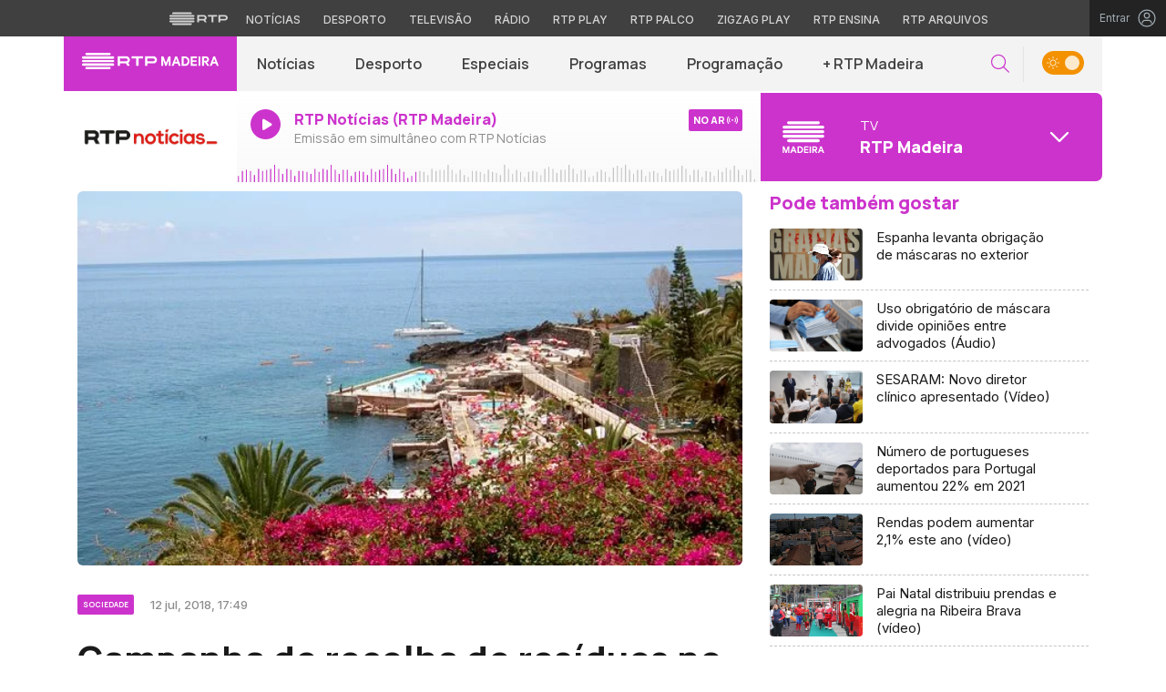

--- FILE ---
content_type: text/html; charset=UTF-8
request_url: https://madeira.rtp.pt/sociedade/campanha-de-recolha-de-residuos-no-mar-com-caiaques/
body_size: 16993
content:

<!DOCTYPE html>
<html lang="pt-PT">
<head>

	<meta charset="UTF-8">
	<meta name="viewport" content="width=device-width, initial-scale=1.0, shrink-to-fit=no">
	<meta http-equiv="X-UA-Compatible" content="IE=edge">

	<title>
		Campanha de recolha de resíduos no mar com caiaques | RTP Madeira 	</title>

	
	<link rel="profile" href="http://gmpg.org/xfn/11">
	<link rel="icon" href="https://madeira.rtp.pt/wp-content/themes/madeira/includes/img/favicon.ico" type="image/x-icon" />
	<link rel="shortcut icon" href="https://madeira.rtp.pt/wp-content/themes/madeira/includes/img/favicon.ico" type="image/x-icon" />

	<meta name='robots' content='max-image-preview:large' />
<script> var GEMIUS_rtp_area = "tv/canais-tv/madeira/sociedade/campanha-de-recolha-de-residuos-no-mar-com-caiaques"; </script><link rel='dns-prefetch' href='//www.rtp.pt' />
<link rel='dns-prefetch' href='//platform-api.sharethis.com' />
<link rel='dns-prefetch' href='//fonts.googleapis.com' />
<link rel='stylesheet' id='wp-block-library-css' href='https://madeira.rtp.pt/wp-includes/css/dist/block-library/style.min.css?ver=6.1.1' type='text/css' media='all' />
<link rel='stylesheet' id='classic-theme-styles-css' href='https://madeira.rtp.pt/wp-includes/css/classic-themes.min.css?ver=1' type='text/css' media='all' />
<style id='global-styles-inline-css' type='text/css'>
body{--wp--preset--color--black: #000000;--wp--preset--color--cyan-bluish-gray: #abb8c3;--wp--preset--color--white: #ffffff;--wp--preset--color--pale-pink: #f78da7;--wp--preset--color--vivid-red: #cf2e2e;--wp--preset--color--luminous-vivid-orange: #ff6900;--wp--preset--color--luminous-vivid-amber: #fcb900;--wp--preset--color--light-green-cyan: #7bdcb5;--wp--preset--color--vivid-green-cyan: #00d084;--wp--preset--color--pale-cyan-blue: #8ed1fc;--wp--preset--color--vivid-cyan-blue: #0693e3;--wp--preset--color--vivid-purple: #9b51e0;--wp--preset--gradient--vivid-cyan-blue-to-vivid-purple: linear-gradient(135deg,rgba(6,147,227,1) 0%,rgb(155,81,224) 100%);--wp--preset--gradient--light-green-cyan-to-vivid-green-cyan: linear-gradient(135deg,rgb(122,220,180) 0%,rgb(0,208,130) 100%);--wp--preset--gradient--luminous-vivid-amber-to-luminous-vivid-orange: linear-gradient(135deg,rgba(252,185,0,1) 0%,rgba(255,105,0,1) 100%);--wp--preset--gradient--luminous-vivid-orange-to-vivid-red: linear-gradient(135deg,rgba(255,105,0,1) 0%,rgb(207,46,46) 100%);--wp--preset--gradient--very-light-gray-to-cyan-bluish-gray: linear-gradient(135deg,rgb(238,238,238) 0%,rgb(169,184,195) 100%);--wp--preset--gradient--cool-to-warm-spectrum: linear-gradient(135deg,rgb(74,234,220) 0%,rgb(151,120,209) 20%,rgb(207,42,186) 40%,rgb(238,44,130) 60%,rgb(251,105,98) 80%,rgb(254,248,76) 100%);--wp--preset--gradient--blush-light-purple: linear-gradient(135deg,rgb(255,206,236) 0%,rgb(152,150,240) 100%);--wp--preset--gradient--blush-bordeaux: linear-gradient(135deg,rgb(254,205,165) 0%,rgb(254,45,45) 50%,rgb(107,0,62) 100%);--wp--preset--gradient--luminous-dusk: linear-gradient(135deg,rgb(255,203,112) 0%,rgb(199,81,192) 50%,rgb(65,88,208) 100%);--wp--preset--gradient--pale-ocean: linear-gradient(135deg,rgb(255,245,203) 0%,rgb(182,227,212) 50%,rgb(51,167,181) 100%);--wp--preset--gradient--electric-grass: linear-gradient(135deg,rgb(202,248,128) 0%,rgb(113,206,126) 100%);--wp--preset--gradient--midnight: linear-gradient(135deg,rgb(2,3,129) 0%,rgb(40,116,252) 100%);--wp--preset--duotone--dark-grayscale: url('#wp-duotone-dark-grayscale');--wp--preset--duotone--grayscale: url('#wp-duotone-grayscale');--wp--preset--duotone--purple-yellow: url('#wp-duotone-purple-yellow');--wp--preset--duotone--blue-red: url('#wp-duotone-blue-red');--wp--preset--duotone--midnight: url('#wp-duotone-midnight');--wp--preset--duotone--magenta-yellow: url('#wp-duotone-magenta-yellow');--wp--preset--duotone--purple-green: url('#wp-duotone-purple-green');--wp--preset--duotone--blue-orange: url('#wp-duotone-blue-orange');--wp--preset--font-size--small: 13px;--wp--preset--font-size--medium: 20px;--wp--preset--font-size--large: 36px;--wp--preset--font-size--x-large: 42px;--wp--preset--spacing--20: 0.44rem;--wp--preset--spacing--30: 0.67rem;--wp--preset--spacing--40: 1rem;--wp--preset--spacing--50: 1.5rem;--wp--preset--spacing--60: 2.25rem;--wp--preset--spacing--70: 3.38rem;--wp--preset--spacing--80: 5.06rem;}:where(.is-layout-flex){gap: 0.5em;}body .is-layout-flow > .alignleft{float: left;margin-inline-start: 0;margin-inline-end: 2em;}body .is-layout-flow > .alignright{float: right;margin-inline-start: 2em;margin-inline-end: 0;}body .is-layout-flow > .aligncenter{margin-left: auto !important;margin-right: auto !important;}body .is-layout-constrained > .alignleft{float: left;margin-inline-start: 0;margin-inline-end: 2em;}body .is-layout-constrained > .alignright{float: right;margin-inline-start: 2em;margin-inline-end: 0;}body .is-layout-constrained > .aligncenter{margin-left: auto !important;margin-right: auto !important;}body .is-layout-constrained > :where(:not(.alignleft):not(.alignright):not(.alignfull)){max-width: var(--wp--style--global--content-size);margin-left: auto !important;margin-right: auto !important;}body .is-layout-constrained > .alignwide{max-width: var(--wp--style--global--wide-size);}body .is-layout-flex{display: flex;}body .is-layout-flex{flex-wrap: wrap;align-items: center;}body .is-layout-flex > *{margin: 0;}:where(.wp-block-columns.is-layout-flex){gap: 2em;}.has-black-color{color: var(--wp--preset--color--black) !important;}.has-cyan-bluish-gray-color{color: var(--wp--preset--color--cyan-bluish-gray) !important;}.has-white-color{color: var(--wp--preset--color--white) !important;}.has-pale-pink-color{color: var(--wp--preset--color--pale-pink) !important;}.has-vivid-red-color{color: var(--wp--preset--color--vivid-red) !important;}.has-luminous-vivid-orange-color{color: var(--wp--preset--color--luminous-vivid-orange) !important;}.has-luminous-vivid-amber-color{color: var(--wp--preset--color--luminous-vivid-amber) !important;}.has-light-green-cyan-color{color: var(--wp--preset--color--light-green-cyan) !important;}.has-vivid-green-cyan-color{color: var(--wp--preset--color--vivid-green-cyan) !important;}.has-pale-cyan-blue-color{color: var(--wp--preset--color--pale-cyan-blue) !important;}.has-vivid-cyan-blue-color{color: var(--wp--preset--color--vivid-cyan-blue) !important;}.has-vivid-purple-color{color: var(--wp--preset--color--vivid-purple) !important;}.has-black-background-color{background-color: var(--wp--preset--color--black) !important;}.has-cyan-bluish-gray-background-color{background-color: var(--wp--preset--color--cyan-bluish-gray) !important;}.has-white-background-color{background-color: var(--wp--preset--color--white) !important;}.has-pale-pink-background-color{background-color: var(--wp--preset--color--pale-pink) !important;}.has-vivid-red-background-color{background-color: var(--wp--preset--color--vivid-red) !important;}.has-luminous-vivid-orange-background-color{background-color: var(--wp--preset--color--luminous-vivid-orange) !important;}.has-luminous-vivid-amber-background-color{background-color: var(--wp--preset--color--luminous-vivid-amber) !important;}.has-light-green-cyan-background-color{background-color: var(--wp--preset--color--light-green-cyan) !important;}.has-vivid-green-cyan-background-color{background-color: var(--wp--preset--color--vivid-green-cyan) !important;}.has-pale-cyan-blue-background-color{background-color: var(--wp--preset--color--pale-cyan-blue) !important;}.has-vivid-cyan-blue-background-color{background-color: var(--wp--preset--color--vivid-cyan-blue) !important;}.has-vivid-purple-background-color{background-color: var(--wp--preset--color--vivid-purple) !important;}.has-black-border-color{border-color: var(--wp--preset--color--black) !important;}.has-cyan-bluish-gray-border-color{border-color: var(--wp--preset--color--cyan-bluish-gray) !important;}.has-white-border-color{border-color: var(--wp--preset--color--white) !important;}.has-pale-pink-border-color{border-color: var(--wp--preset--color--pale-pink) !important;}.has-vivid-red-border-color{border-color: var(--wp--preset--color--vivid-red) !important;}.has-luminous-vivid-orange-border-color{border-color: var(--wp--preset--color--luminous-vivid-orange) !important;}.has-luminous-vivid-amber-border-color{border-color: var(--wp--preset--color--luminous-vivid-amber) !important;}.has-light-green-cyan-border-color{border-color: var(--wp--preset--color--light-green-cyan) !important;}.has-vivid-green-cyan-border-color{border-color: var(--wp--preset--color--vivid-green-cyan) !important;}.has-pale-cyan-blue-border-color{border-color: var(--wp--preset--color--pale-cyan-blue) !important;}.has-vivid-cyan-blue-border-color{border-color: var(--wp--preset--color--vivid-cyan-blue) !important;}.has-vivid-purple-border-color{border-color: var(--wp--preset--color--vivid-purple) !important;}.has-vivid-cyan-blue-to-vivid-purple-gradient-background{background: var(--wp--preset--gradient--vivid-cyan-blue-to-vivid-purple) !important;}.has-light-green-cyan-to-vivid-green-cyan-gradient-background{background: var(--wp--preset--gradient--light-green-cyan-to-vivid-green-cyan) !important;}.has-luminous-vivid-amber-to-luminous-vivid-orange-gradient-background{background: var(--wp--preset--gradient--luminous-vivid-amber-to-luminous-vivid-orange) !important;}.has-luminous-vivid-orange-to-vivid-red-gradient-background{background: var(--wp--preset--gradient--luminous-vivid-orange-to-vivid-red) !important;}.has-very-light-gray-to-cyan-bluish-gray-gradient-background{background: var(--wp--preset--gradient--very-light-gray-to-cyan-bluish-gray) !important;}.has-cool-to-warm-spectrum-gradient-background{background: var(--wp--preset--gradient--cool-to-warm-spectrum) !important;}.has-blush-light-purple-gradient-background{background: var(--wp--preset--gradient--blush-light-purple) !important;}.has-blush-bordeaux-gradient-background{background: var(--wp--preset--gradient--blush-bordeaux) !important;}.has-luminous-dusk-gradient-background{background: var(--wp--preset--gradient--luminous-dusk) !important;}.has-pale-ocean-gradient-background{background: var(--wp--preset--gradient--pale-ocean) !important;}.has-electric-grass-gradient-background{background: var(--wp--preset--gradient--electric-grass) !important;}.has-midnight-gradient-background{background: var(--wp--preset--gradient--midnight) !important;}.has-small-font-size{font-size: var(--wp--preset--font-size--small) !important;}.has-medium-font-size{font-size: var(--wp--preset--font-size--medium) !important;}.has-large-font-size{font-size: var(--wp--preset--font-size--large) !important;}.has-x-large-font-size{font-size: var(--wp--preset--font-size--x-large) !important;}
.wp-block-navigation a:where(:not(.wp-element-button)){color: inherit;}
:where(.wp-block-columns.is-layout-flex){gap: 2em;}
.wp-block-pullquote{font-size: 1.5em;line-height: 1.6;}
</style>
<link rel='stylesheet' id='madeira-bootstrap-css-css' href='https://madeira.rtp.pt/wp-content/themes/madeira/includes/css/bootstrap.min.css?ver=13032025' type='text/css' media='all' />
<link rel='stylesheet' id='madeira-owlCarousel-css-css' href='https://madeira.rtp.pt/wp-content/themes/madeira/includes/css/owl.carousel.min.css?ver=13032025' type='text/css' media='all' />
<link rel='stylesheet' id='madeira-owlCarousel-theme-css-css' href='https://madeira.rtp.pt/wp-content/themes/madeira/includes/css/owl.theme.default.min.css?ver=13032025' type='text/css' media='all' />
<link rel='stylesheet' id='fontawesome-font-css' href='https://madeira.rtp.pt/wp-content/themes/madeira/includes/fonts/fontawesome/css/all.min.css?ver=13032025' type='text/css' media='all' />
<link rel='stylesheet' id='roboto-font-css' href='https://fonts.googleapis.com/css2?family=Roboto%3Aital%2Cwght%400%2C100%3B0%2C300%3B0%2C400%3B0%2C500%3B0%2C700%3B0%2C900%3B1%2C100%3B1%2C300%3B1%2C400%3B1%2C500%3B1%2C700%3B1%2C900&#038;display=swap&#038;ver=13032025' type='text/css' media='all' />
<link rel='stylesheet' id='manrope-font-css' href='https://fonts.googleapis.com/css2?family=Manrope%3Awght%40200%3B300%3B400%3B500%3B600%3B700%3B800&#038;display=swap&#038;ver=13032025' type='text/css' media='all' />
<link rel='stylesheet' id='inter-font-css' href='https://fonts.googleapis.com/css2?family=Inter%3Awght%40100%3B200%3B300%3B400%3B500%3B600%3B700%3B800%3B900&#038;display=swap&#038;ver=13032025' type='text/css' media='all' />
<link rel='stylesheet' id='madeira-style-css' href='https://madeira.rtp.pt/wp-content/themes/madeira/style.css?ver=13032025' type='text/css' media='all' />
<link rel='stylesheet' id='msl-main-css' href='https://madeira.rtp.pt/wp-content/plugins/master-slider/public/assets/css/masterslider.main.css?ver=3.8.1' type='text/css' media='all' />
<link rel='stylesheet' id='msl-custom-css' href='https://madeira.rtp.pt/wp-content/uploads/master-slider/custom.css?ver=1.6' type='text/css' media='all' />
<script type='text/javascript' src='https://madeira.rtp.pt/wp-content/themes/madeira/includes/js/jquery-3-6-0.min.js' id='jquery-js'></script>
<script type='text/javascript' src='https://madeira.rtp.pt/wp-content/themes/madeira/includes/js/lazysizes.min.js?ver=13032025' id='madeira-lazysizes-js-js'></script>
<link rel="canonical" href="https://madeira.rtp.pt/sociedade/campanha-de-recolha-de-residuos-no-mar-com-caiaques/" />
<link rel='shortlink' href='https://madeira.rtp.pt/?p=20650' />
<script>var ms_grabbing_curosr = 'https://madeira.rtp.pt/wp-content/plugins/master-slider/public/assets/css/common/grabbing.cur', ms_grab_curosr = 'https://madeira.rtp.pt/wp-content/plugins/master-slider/public/assets/css/common/grab.cur';</script>
<meta name="generator" content="MasterSlider 3.8.1 - Responsive Touch Image Slider | avt.li/msf" />
	<meta property="og:image" content="https://cdn-images.rtp.pthttps://cdn-images.rtp.pt/icm/images/6f/6f465fec5c6a31be1f6d8a15f24416e5?w=1200&q=90&rect=40,0,620,340"><meta property="twitter:image" content="https://cdn-images.rtp.pthttps://cdn-images.rtp.pt/icm/images/6f/6f465fec5c6a31be1f6d8a15f24416e5?w=1200&q=90&rect=40,0,620,340">
	<!-- Google tag (gtag.js) -->
  <script async src="https://www.googletagmanager.com/gtag/js?id=G-CBZDN7F1HX"></script>
  <script>
    window.dataLayer = window.dataLayer || [];
    function gtag(){dataLayer.push(arguments);}
    gtag("js", new Date());
    gtag("config", "G-CBZDN7F1HX");
  </script>

</head>

	<body class="post-template-default single single-post postid-20650 single-format-standard theme _masterslider _ms_version_3.8.1">
		<div id="overlay" style="display:none;">

		<a href="#main" class="skip" aria-label="Saltar para o conteúdo">Saltar para o conteúdo</a>


		
		<link rel="preconnect" href="https://fonts.googleapis.com">
<link rel="preconnect" href="https://fonts.gstatic.com" crossorigin>
<link href="https://fonts.googleapis.com/css2?family=Inter:wght@100;200;300;400;500;600;700;800;900&display=swap" rel="stylesheet">
<script src="https://www.rtp.pt/common/js/keycloak.js"></script>
<script src="https://www.rtp.pt/common/js/sso-v2.js?ver=2024-11-05-19"></script>
<script src="https://www.rtp.pt/common/js/rtp-require.js?ver=25102024"></script>
<div class="navbar-rtp">
  <ul class="main-nav" role="navigation" aria-label="RTP" aria-roledescription="menu">
    <li>
      <button class="logo-rtp show-mobile-inline" onclick="slideToggle()" aria-label="Abrir menu RTP" aria-expanded="false">
        <svg width="64" height="15" viewBox="0 0 2000 450" fill="none" xmlns="http://www.w3.org/2000/svg">
        <path fill-rule="evenodd" clip-rule="evenodd" d="M0 317.258C0 334.238 14.189 348.11 31.795 348.11H829.065C846.641 348.11 860.936 334.238 860.936 317.258C860.936 300.382 846.641 286.593 829.065 286.593H31.795C14.189 286.593 0 300.382 0 317.258ZM0 225.058C0 242.042 14.189 255.914 31.795 255.914H829.065C846.641 255.914 860.936 242.042 860.936 225.058C860.936 208.186 846.641 194.393 829.065 194.393H31.795C14.189 194.393 0 208.186 0 225.058ZM0 132.861C0 149.846 14.189 163.714 31.795 163.714H829.065C846.641 163.714 860.936 149.846 860.936 132.861C860.936 115.99 846.641 102.197 829.065 102.197H31.795C14.189 102.197 0 115.99 0 132.861ZM92.3164 409.571C92.3164 426.617 106.53 440.307 124.082 440.307H736.854C754.536 440.307 768.62 426.617 768.62 409.571C768.62 392.578 754.536 378.789 736.854 378.789H124.082C106.53 378.789 92.3164 392.578 92.3164 409.571ZM124.082 10H736.854C754.536 10 768.62 23.79 768.62 40.783C768.62 57.829 754.536 71.518 736.854 71.518H124.082C106.53 71.518 92.3164 57.829 92.3164 40.783C92.3164 23.79 106.53 10 124.082 10Z" fill="white"/>
        <path fill-rule="evenodd" clip-rule="evenodd" d="M1321.88 157.17V101.533H1629.98V157.17H1507.04V349.327H1444.98V157.17H1321.88ZM1743.31 287.203V349.327H1682V101.533H1904.55C1957.32 101.533 2000 143.08 2000 194.393C2000 245.674 1957.32 287.203 1904.55 287.203H1743.31ZM1743.31 157.17V231.531H1900.27C1921.39 231.531 1938.29 214.765 1938.29 194.393C1938.29 173.889 1921.39 157.17 1900.27 157.17H1743.31ZM1013.77 287.635V349.327H952.451V101.533H1181.07C1233.78 101.533 1276.48 143.08 1276.48 194.361C1276.48 227.455 1258.67 256.586 1231.89 272.699L1276.48 349.327H1209.27L1172.88 287.635H1013.77ZM1013.77 157.17V231.562H1176.75C1197.93 231.562 1214.83 214.742 1214.83 194.361C1214.83 173.881 1197.93 157.17 1176.75 157.17H1013.77Z" fill="white"/>
        </svg>
        <i class="chevron-down-rtp"></i>
      </button>
      <a class="logo-rtp show-desktop-inline" href="https://www.rtp.pt/?redirect=no" target="_blank" aria-label="Visitar o site da RTP">
        <svg width="64" height="15" viewBox="0 0 2000 450" fill="none" xmlns="http://www.w3.org/2000/svg">
        <path fill-rule="evenodd" clip-rule="evenodd" d="M0 317.258C0 334.238 14.189 348.11 31.795 348.11H829.065C846.641 348.11 860.936 334.238 860.936 317.258C860.936 300.382 846.641 286.593 829.065 286.593H31.795C14.189 286.593 0 300.382 0 317.258ZM0 225.058C0 242.042 14.189 255.914 31.795 255.914H829.065C846.641 255.914 860.936 242.042 860.936 225.058C860.936 208.186 846.641 194.393 829.065 194.393H31.795C14.189 194.393 0 208.186 0 225.058ZM0 132.861C0 149.846 14.189 163.714 31.795 163.714H829.065C846.641 163.714 860.936 149.846 860.936 132.861C860.936 115.99 846.641 102.197 829.065 102.197H31.795C14.189 102.197 0 115.99 0 132.861ZM92.3164 409.571C92.3164 426.617 106.53 440.307 124.082 440.307H736.854C754.536 440.307 768.62 426.617 768.62 409.571C768.62 392.578 754.536 378.789 736.854 378.789H124.082C106.53 378.789 92.3164 392.578 92.3164 409.571ZM124.082 10H736.854C754.536 10 768.62 23.79 768.62 40.783C768.62 57.829 754.536 71.518 736.854 71.518H124.082C106.53 71.518 92.3164 57.829 92.3164 40.783C92.3164 23.79 106.53 10 124.082 10Z" fill="white"/>
        <path fill-rule="evenodd" clip-rule="evenodd" d="M1321.88 157.17V101.533H1629.98V157.17H1507.04V349.327H1444.98V157.17H1321.88ZM1743.31 287.203V349.327H1682V101.533H1904.55C1957.32 101.533 2000 143.08 2000 194.393C2000 245.674 1957.32 287.203 1904.55 287.203H1743.31ZM1743.31 157.17V231.531H1900.27C1921.39 231.531 1938.29 214.765 1938.29 194.393C1938.29 173.889 1921.39 157.17 1900.27 157.17H1743.31ZM1013.77 287.635V349.327H952.451V101.533H1181.07C1233.78 101.533 1276.48 143.08 1276.48 194.361C1276.48 227.455 1258.67 256.586 1231.89 272.699L1276.48 349.327H1209.27L1172.88 287.635H1013.77ZM1013.77 157.17V231.562H1176.75C1197.93 231.562 1214.83 214.742 1214.83 194.361C1214.83 173.881 1197.93 157.17 1176.75 157.17H1013.77Z" fill="white"/>
        </svg>
        <i class="chevron-down-rtp"></i>
      </a>
    </li>
    <li>
      <ul class="dropdown-rtp" id="dropdown-rtp">
        <li><a href="https://www.rtp.pt/noticias/" target="_blank" aria-label="Aceder às Notícias da RTP">Notícias</a></li>
        <li><a href="https://www.rtp.pt/noticias/desporto" target="_blank" aria-label="Aceder ao Desporto da RTP">Desporto</a></li>
        <li><a href="https://www.rtp.pt/tv/" target="_blank" aria-label="Aceder à secção de Televisão da RTP">Televisão</a></li>
        <li><a href="https://www.rtp.pt/radio/" target="_blank" aria-label="Aceder à secção de Rádio da RTP">Rádio</a></li>
        <li><a href="https://www.rtp.pt/play/" target="_blank" aria-label="Aceder à RTP Play">RTP Play</a></li>
        <li><a href="https://www.rtp.pt/play/palco/" target="_blank" aria-label="Aceder à RTP Palco">RTP Palco</a></li>
        <li><a href="https://www.rtp.pt/play/zigzag/" target="_blank" aria-label="Aceder ao Zigzag Play">Zigzag Play</a></li>
        <li><a href="https://ensina.rtp.pt/" target="_blank" aria-label="Aceder ao RTP Ensina">RTP Ensina</a></li>
        <li><a href="https://arquivos.rtp.pt/" target="_blank" aria-label="Aceder ao RTP Arquivos">RTP Arquivos</a></li>
      </ul>
    </li>
  </ul>

  <div id="sso-placeholder">
  </div>

</div>

<div class="bg-takeover">
  <div class="container takeover">
    <div class="row">
      <div id='leaderboard'></div>
    </div>
  </div>
  <div class="layer popover" id='multiusos'></div>
  <div class="layer popover" id="Intro_Web"></div>
  <div class="layer popover" id='multiusos-oop'></div>
</div>


<style>
body{
  -webkit-font-smoothing: antialiased;
}

.bg-takeover>.container {
  position: relative;
  max-width: none !important;
}

#leaderboard{
  line-height: 0 !important;
  margin: 0 auto;
  text-align: center;
}

.layer.popover {
  position: fixed;
  z-index: 100;
  top: 0;
  left: 0;
  width: 1px !important;
  height: 1px !important;
  margin: 0 !important;
  max-width: none !important;
  border: 0 !important;
  background-color: transparent !important;
}

.navbar-rtp{
  width: 100%;
  height:40px;
  background-color: #404040;
  font-family: 'Inter';
  text-align: center;
  position: relative;
}

.navbar-rtp .main-nav{
  display: inline-flex;
  height: 100%; 
}

.navbar-rtp ul{
  list-style: none;
  margin:0;
  padding: 0;
  align-self: center;
}

.navbar-rtp ul li{
  display: inline-flex;
}

.navbar-rtp .logo-rtp{
  opacity: 0.78;
  margin-right: 10px;
  text-decoration:none;
  display: inline-flex;
  align-items: center;
}

.logo-rtp.show-mobile-inline{
  padding:12.5px;
  top:0;
  margin:0;
  background: none;
	color: inherit;
	border: none;
	font: inherit;
	cursor: pointer;
	outline: inherit;
}

.navbar-rtp .dropdown-rtp li a{
  font-size: 12px;
  font-weight: 500;
  padding: 0 10px;
  text-transform: uppercase;
  text-decoration: none;
  display: inline-block;
  color: #fff;
  opacity: 0.78;
}

.navbar-rtp .dropdown-rtp li a:hover,
.navbar-rtp .logo-rtp:hover{
  opacity: 0.5;
}

.chevron-down-rtp {
  box-sizing: border-box;
  position: relative;
  display: none;
  width: 8px;
  height: 8px;
  border: 2px solid transparent;
  border-radius: 100px;
  color: #fff;
  top: 0px;
  right: -8px;
}

.chevron-down-rtp::after {
  content: "";
  display: block;
  box-sizing: border-box;
  position: absolute;
  width: 8px;
  height: 8px;
  border-bottom: 2px solid;
  border-right: 2px solid;
  transform: rotate(45deg);
  top: -4px;
  transform-origin: 5px 6px;
  transition: transform 0.3s ease-in-out;
}

.chevron-down-rtp.rotate-chevron::after{
  transform: rotate(-135deg);
}

.sso-wraper{
  position: absolute;
  top: 0;
  right: 0;
  background-color: #232323;
  color: #A0ACB3;
  height: 100%;
  padding: 0 11px;
  font-size: 12px;
  display: flex;
  flex-direction: row;
  align-items: center;
  text-decoration: none;
}

.sso-wraper:hover{
  color: #A0ACB3;
}

.sso-wraper span {
  margin-right: 9px;
}

.sso-user{
  font-size: 8px;
  font-weight: 600;
  line-height: 20px;
  width: 20px;
  height: 20px;
  text-align: center;
  color: #fff;
  background-color: #0074FF;
  border-radius: 50%;
}

@media (min-width: 992px){

  .dropdown-rtp{
    display: block !important;
  }

  .show-mobile-inline,
  .show-mobile-block{
    display: none !important;
  }

  .show-desktop-inline{
    display: inline-flex !important;
  }

  .show-desktop-block{
    display: block !important;
  }

}

@media (max-width: 991px){

  .dropdown-rtp{
    display: none;
  }

  .navbar-rtp .dropdown-rtp{
    position: absolute;
    top: 40px;
    border-top: 1px solid #8D8D8D;
    width: 100%;
    z-index: 99999999999;
    background-color: #404040;
    padding: 10px 0;
    left: 0;
  }

  .navbar-rtp ul li{
    display: block;
  }

  .navbar-rtp .dropdown-rtp li a{
    font-size: 22px;
    font-weight: 600;
    padding: 10px;
    text-transform: uppercase;
    display: block;
    opacity: 0.8;
  }

  .chevron-down-rtp{
    display: inline-block;
  }

  .show-mobile-inline{
    display: inline-flex !important;
  }

  .show-desktop-block{
    display: block !important;
  }

  .show-desktop-inline,
  .show-desktop-block{
    display: none !important;
  }

}
</style>

<style>
#sso-menu{
  border-top-left-radius: 0 !important;
  border-top-right-radius: 0 !important;
  top: 40px !important;
  right: 0 !important;
  z-index: 99999 !important!
}

#sso-menu p{
  font-size: 12px !important;
  line-height: 16px !important;
  color: #fff;
  text-align:left;
}

#sso-menu button{
  display:block;
  border:0;
  background-color: transparent;
  color: #fff !important;
  font-size:12px;
  font-weight:400;
  padding: 10px 0 10px 28px;
  font-family: 'Inter', sans-serif;
  position:relative;
  cursor:pointer;
  width: 100%;
  text-align: left;
  border-bottom: 1px dotted rgba(160,178,200,0.3);
}

#sso-menu button:last-child{
  border-bottom:0;
}

#sso-menu button:hover{
  color: #0074FF;
}

#sso-menu button::before{
  content: ' ';
  background-repeat: no-repeat;
  position:absolute;
  left: 0;
  top:7px;
  display:block;
  width: 20px;
  height: 20px;
}

#sso-menu button.sso-menu-logout::before{
  background-image: url("data:image/svg+xml,%3Csvg width='21' height='21' viewBox='0 0 21 21' fill='none' xmlns='http://www.w3.org/2000/svg'%3E%3Cpath d='M8.09082 3.22064H4.75749C4.31546 3.22064 3.89154 3.39624 3.57898 3.7088C3.26642 4.02136 3.09082 4.44528 3.09082 4.88731V16.554C3.09082 16.996 3.26642 17.4199 3.57898 17.7325C3.89154 18.045 4.31546 18.2206 4.75749 18.2206H8.09082' stroke='%23fff' stroke-width='1.5' stroke-linecap='round' stroke-linejoin='round'/%3E%3Cpath d='M12.2578 14.8873L8.09115 10.7206L12.2578 6.55396' stroke='%23fff' stroke-width='1.5' stroke-linecap='round' stroke-linejoin='round'/%3E%3Cpath d='M8.09082 10.7206H18.0908' stroke='%23fff' stroke-width='1.5' stroke-linecap='round' stroke-linejoin='round'/%3E%3C/svg%3E");
}

#sso-menu button.sso-menu-favorites::before{
  background-image: url("data:image/svg+xml,%3Csvg width='21' height='21' viewBox='0 0 21 21' fill='none' xmlns='http://www.w3.org/2000/svg'%3E%3Cpath d='M9.4688 3.83486C9.92672 2.9037 11.2543 2.9037 11.7122 3.83487L13.133 6.72394C13.3145 7.09314 13.6662 7.34935 14.0732 7.40908L17.2602 7.87663C18.2836 8.02678 18.6922 9.2841 17.9525 10.0072L15.6425 12.2655C15.349 12.5525 15.2151 12.9653 15.2842 13.3699L15.8283 16.5541C16.0029 17.5759 14.9294 18.354 14.0127 17.8701L11.174 16.3717C10.8089 16.1789 10.3721 16.1789 10.007 16.3717L7.16831 17.8701C6.25154 18.354 5.17805 17.5759 5.35266 16.5541L5.89675 13.3699C5.96589 12.9653 5.83197 12.5525 5.53844 12.2655L3.22844 10.0072C2.48879 9.2841 2.89738 8.02678 3.92083 7.87663L7.10776 7.40908C7.51483 7.34935 7.86645 7.09314 8.04801 6.72394L9.4688 3.83486Z' stroke='white' stroke-width='1.5' stroke-linecap='round' stroke-linejoin='round'/%3E%3C/svg%3E%0A");
}

#sso-menu button.sso-menu-manage::before{
  background-image: url("data:image/svg+xml,%3Csvg width='20' height='20' viewBox='0 0 22 20' fill='none' xmlns='http://www.w3.org/2000/svg'%3E%3Cpath d='M16.3191 5.4273C16.3191 5.25729 16.3864 5.09424 16.5061 4.97402C16.6258 4.85381 16.7882 4.78627 16.9574 4.78627H20.3617C20.531 4.78627 20.6933 4.85381 20.813 4.97402C20.9328 5.09424 21 5.25729 21 5.4273C21 5.59731 20.9328 5.76035 20.813 5.88057C20.6933 6.00079 20.531 6.06832 20.3617 6.06832H16.9574C16.7882 6.06832 16.6258 6.00079 16.5061 5.88057C16.3864 5.76035 16.3191 5.59731 16.3191 5.4273ZM1.6383 6.06832H12.9149V7.9914C12.9149 8.16141 12.9821 8.32446 13.1018 8.44467C13.2216 8.56489 13.3839 8.63242 13.5532 8.63242C13.7225 8.63242 13.8848 8.56489 14.0045 8.44467C14.1242 8.32446 14.1915 8.16141 14.1915 7.9914V2.86319C14.1915 2.69318 14.1242 2.53014 14.0045 2.40992C13.8848 2.2897 13.7225 2.22217 13.5532 2.22217C13.3839 2.22217 13.2216 2.2897 13.1018 2.40992C12.9821 2.53014 12.9149 2.69318 12.9149 2.86319V4.78627H1.6383C1.46901 4.78627 1.30666 4.85381 1.18695 4.97402C1.06725 5.09424 1 5.25729 1 5.4273C1 5.59731 1.06725 5.76035 1.18695 5.88057C1.30666 6.00079 1.46901 6.06832 1.6383 6.06832ZM20.3617 13.9316H10.1489C9.97965 13.9316 9.8173 13.9991 9.69759 14.1193C9.57789 14.2395 9.51064 14.4026 9.51064 14.5726C9.51064 14.7426 9.57789 14.9057 9.69759 15.0259C9.8173 15.1461 9.97965 15.2136 10.1489 15.2136H20.3617C20.531 15.2136 20.6933 15.1461 20.813 15.0259C20.9328 14.9057 21 14.7426 21 14.5726C21 14.4026 20.9328 14.2395 20.813 14.1193C20.6933 13.9991 20.531 13.9316 20.3617 13.9316ZM6.74468 11.3675C6.57539 11.3675 6.41304 11.435 6.29334 11.5552C6.17363 11.6754 6.10638 11.8385 6.10638 12.0085V13.9316H1.6383C1.46901 13.9316 1.30666 13.9991 1.18695 14.1193C1.06725 14.2395 1 14.4026 1 14.5726C1 14.7426 1.06725 14.9057 1.18695 15.0259C1.30666 15.1461 1.46901 15.2136 1.6383 15.2136H6.10638V17.1367C6.10638 17.3067 6.17363 17.4698 6.29334 17.59C6.41304 17.7102 6.57539 17.7777 6.74468 17.7777C6.91397 17.7777 7.07632 17.7102 7.19603 17.59C7.31573 17.4698 7.38298 17.3067 7.38298 17.1367V12.0085C7.38298 11.8385 7.31573 11.6754 7.19603 11.5552C7.07632 11.435 6.91397 11.3675 6.74468 11.3675Z' fill='white' stroke='white' stroke-width='0.2'/%3E%3C/svg%3E");
}

#sso-menu button.sso-menu-manage:hover::before{
  background-image: url("data:image/svg+xml,%3Csvg width='20' height='20' viewBox='0 0 22 20' fill='none' xmlns='http://www.w3.org/2000/svg'%3E%3Cpath d='M16.3191 5.4273C16.3191 5.25729 16.3864 5.09424 16.5061 4.97402C16.6258 4.85381 16.7882 4.78627 16.9574 4.78627H20.3617C20.531 4.78627 20.6933 4.85381 20.813 4.97402C20.9328 5.09424 21 5.25729 21 5.4273C21 5.59731 20.9328 5.76035 20.813 5.88057C20.6933 6.00079 20.531 6.06832 20.3617 6.06832H16.9574C16.7882 6.06832 16.6258 6.00079 16.5061 5.88057C16.3864 5.76035 16.3191 5.59731 16.3191 5.4273ZM1.6383 6.06832H12.9149V7.9914C12.9149 8.16141 12.9821 8.32446 13.1018 8.44467C13.2216 8.56489 13.3839 8.63242 13.5532 8.63242C13.7225 8.63242 13.8848 8.56489 14.0045 8.44467C14.1242 8.32446 14.1915 8.16141 14.1915 7.9914V2.86319C14.1915 2.69318 14.1242 2.53014 14.0045 2.40992C13.8848 2.2897 13.7225 2.22217 13.5532 2.22217C13.3839 2.22217 13.2216 2.2897 13.1018 2.40992C12.9821 2.53014 12.9149 2.69318 12.9149 2.86319V4.78627H1.6383C1.46901 4.78627 1.30666 4.85381 1.18695 4.97402C1.06725 5.09424 1 5.25729 1 5.4273C1 5.59731 1.06725 5.76035 1.18695 5.88057C1.30666 6.00079 1.46901 6.06832 1.6383 6.06832ZM20.3617 13.9316H10.1489C9.97965 13.9316 9.8173 13.9991 9.69759 14.1193C9.57789 14.2395 9.51064 14.4026 9.51064 14.5726C9.51064 14.7426 9.57789 14.9057 9.69759 15.0259C9.8173 15.1461 9.97965 15.2136 10.1489 15.2136H20.3617C20.531 15.2136 20.6933 15.1461 20.813 15.0259C20.9328 14.9057 21 14.7426 21 14.5726C21 14.4026 20.9328 14.2395 20.813 14.1193C20.6933 13.9991 20.531 13.9316 20.3617 13.9316ZM6.74468 11.3675C6.57539 11.3675 6.41304 11.435 6.29334 11.5552C6.17363 11.6754 6.10638 11.8385 6.10638 12.0085V13.9316H1.6383C1.46901 13.9316 1.30666 13.9991 1.18695 14.1193C1.06725 14.2395 1 14.4026 1 14.5726C1 14.7426 1.06725 14.9057 1.18695 15.0259C1.30666 15.1461 1.46901 15.2136 1.6383 15.2136H6.10638V17.1367C6.10638 17.3067 6.17363 17.4698 6.29334 17.59C6.41304 17.7102 6.57539 17.7777 6.74468 17.7777C6.91397 17.7777 7.07632 17.7102 7.19603 17.59C7.31573 17.4698 7.38298 17.3067 7.38298 17.1367V12.0085C7.38298 11.8385 7.31573 11.6754 7.19603 11.5552C7.07632 11.435 6.91397 11.3675 6.74468 11.3675Z' fill='%230074FF' stroke='%230074FF' stroke-width='0.2'/%3E%3C/svg%3E");
}

#sso-menu button.sso-menu-favorites:hover::before{
  background-image: url("data:image/svg+xml,%3Csvg width='21' height='21' viewBox='0 0 21 21' fill='none' xmlns='http://www.w3.org/2000/svg'%3E%3Cpath d='M9.4688 3.83486C9.92672 2.9037 11.2543 2.9037 11.7122 3.83487L13.133 6.72394C13.3145 7.09314 13.6662 7.34935 14.0732 7.40908L17.2602 7.87663C18.2836 8.02678 18.6922 9.2841 17.9525 10.0072L15.6425 12.2655C15.349 12.5525 15.2151 12.9653 15.2842 13.3699L15.8283 16.5541C16.0029 17.5759 14.9294 18.354 14.0127 17.8701L11.174 16.3717C10.8089 16.1789 10.3721 16.1789 10.007 16.3717L7.16831 17.8701C6.25154 18.354 5.17805 17.5759 5.35266 16.5541L5.89675 13.3699C5.96589 12.9653 5.83197 12.5525 5.53844 12.2655L3.22844 10.0072C2.48879 9.2841 2.89738 8.02678 3.92083 7.87663L7.10776 7.40908C7.51483 7.34935 7.86645 7.09314 8.04801 6.72394L9.4688 3.83486Z' stroke='%230074FF' stroke-width='1.5' stroke-linecap='round' stroke-linejoin='round'/%3E%3C/svg%3E%0A");
}

#sso-menu button.sso-menu-logout:hover::before{
  background-image: url("data:image/svg+xml,%3Csvg width='21' height='21' viewBox='0 0 21 21' fill='none' xmlns='http://www.w3.org/2000/svg'%3E%3Cpath d='M8.09082 3.22064H4.75749C4.31546 3.22064 3.89154 3.39624 3.57898 3.7088C3.26642 4.02136 3.09082 4.44528 3.09082 4.88731V16.554C3.09082 16.996 3.26642 17.4199 3.57898 17.7325C3.89154 18.045 4.31546 18.2206 4.75749 18.2206H8.09082' stroke='%230074FF' stroke-width='1.5' stroke-linecap='round' stroke-linejoin='round'/%3E%3Cpath d='M12.2578 14.8873L8.09115 10.7206L12.2578 6.55396' stroke='%230074FF' stroke-width='1.5' stroke-linecap='round' stroke-linejoin='round'/%3E%3Cpath d='M8.09082 10.7206H18.0908' stroke='%230074FF' stroke-width='1.5' stroke-linecap='round' stroke-linejoin='round'/%3E%3C/svg%3E");
}

@media (max-width: 1022px) {

  #sso-menu{
    background-color: rgba(36, 35, 37, 0.9) !important;
    width:100% !important;
    position: fixed !important;
    left: 0 !important;
  }

  #sso-menu button,
  #sso-menu p{
    font-size: 22px !important;
    font-weight:500 !important;
  }

  #sso-menu button::before{
    top: 16px !important;
  }

}
</style>

<script>
$(document).ready(function(){

  $('.logo-rtp').click(function(){
    if ($(window).width() < 992) {
      $('.dropdown-rtp').slideToggle();
      $('.chevron-down-rtp').toggleClass('rotate-chevron');
      $(this).attr('aria-expanded', function (i, attr) {
          return attr == 'true' ? 'false' : 'true';
      });
    }
  });

  if (typeof RTPSSOHELPER  !== 'undefined') {
    const placeholder = document.getElementById('sso-placeholder');
    console.log('placeholder', placeholder);

    //var sso = RTPSSOHELPER.createSSOObject({sso:sso, ut: (1000*60*60*5), placeholder: placeholder, menu: menu, debug:true});
    var sso = RTPSSOHELPER.createSSOObject({sso:sso, ut: (1000*60*60*5), placeholder: placeholder, debug:true});
  }

});

//ROTATE THE CHEVRON - falta implementar só acontecer em mobile
// var logo = document.querySelector('.logo-rtp');
// var chevron = document.querySelector('.chevron-down-rtp');
//
// logo.onclick = function() {
//   chevron.classList.toggle('rotate-chevron');
// }
</script>

		<div class="mask-body"></div>

    <div class="container">
      <div class="row">
        <div class="w-100">
          <nav class="navbar navbar-expand-lg p-0" aria-roledescription="menu" aria-label="RTP Madeira">
						<a class="navbar-logo col-8 col-md-2 h-100 mr-auto" href="https://madeira.rtp.pt/" title="Aceder à página inicial">
				<img src="//cdn-images.rtp.pt/common/img/channels/logos/gray-negative/horizontal/rtpmadeira.png??w=400&q=90" alt="RTP Madeira" width="150">
			</a>
			            <button class="navbar-toggler" type="button" data-toggle="collapse" data-target="#navbarNavDropdown" aria-controls="navbarNavDropdown" aria-expanded="false" aria-label="Menu RTP Madeira">
				<div class="navbar-toggler-icon">
					<div class="bar1"></div>
					<div class="invis"></div>
					<div class="bar3"></div>
				</div>
            </button>
            <div class="collapse navbar-collapse" id="navbarNavDropdown">

				<div class="search-input-mobile d-block d-lg-none">
					

<form role="search" method="get" class="search-form" action="https://madeira.rtp.pt/">
	<input type="search" id="search-form-696e4eb33a4ee" class="search-control" aria-label="Pesquisar" placeholder="pesquisar_" value="" name="s" />
	<button type="submit" class="search-submit" style="display:none;" aria-label="Submeter Pesquisa"></button>
	<a class="close-btn d-none d-lg-block" href="javascript:;" title="Fechar barra de pesquisa" role="button"><i class="fal fa-times"></i></a>
</form>
					<a class="close-btn" href="javascript:;" title="Pesquisar" role="button"><i class="fal fa-search"></i></a>
				</div>

					
	              	<ul class="navbar-nav h-100 w-100">
						<li class="nav-item h-100">
							<a class="nav-link h-100" href="https://madeira.rtp.pt/noticias/" title="Aceder a Notícias">Notícias</a>
						</li>
						<li class="nav-item h-100">
							<a class="nav-link h-100" href="https://madeira.rtp.pt/desporto/" title="Aceder a Desporto">Desporto</a>
						</li>
						<li class="nav-item h-100">
							<a class="nav-link h-100" href="https://madeira.rtp.pt/especiais/" title="Aceder a Especiais">Especiais</a>
						</li>
						<li class="nav-item h-100">
							<a class="nav-link h-100" href="https://madeira.rtp.pt/programas/" title="Aceder a Programas">Programas</a>
						</li>
						<li class="nav-item h-100">
							<a class="nav-link h-100" href="https://madeira.rtp.pt/programacao/" title="Aceder à Programação">Programação</a>
						</li>
						<li class="nav-item dropdown position-static h-100">
							<a class="nav-link dropdown-toggle h-100" href="#" id="navbarDropdownMenuLink" data-toggle="dropdown" aria-haspopup="true" aria-expanded="false" title="Aceder a mais conteúdo RTP Madeira">
								+ RTP Madeira
							</a>
							<div class="dropdown-menu w-100" aria-labelledby="navbarDropdownMenuLink">
								<a class="dropdown-item" href="https://madeira.rtp.pt/moradas-e-telefones/" title="Aceder a Moradas e Telefones">Moradas e Telefones</a>
								<a class="dropdown-item" href="https://madeira.rtp.pt/frequencias/" title="Aceder a Frequências">Frequências</a>
								<a class="dropdown-item" href="https://madeira.rtp.pt/redes-de-satelites/" title="Aceder a Redes de Satélites">Redes de Satélites</a>
							</div>
						</li>
					</ul>

						
						<div class="nav-social-mobile">
							<ul class="list-unstyled m-0 nav-social-links text-center d-block d-lg-none">
			              			              <li><a href="https://www.facebook.com/rtpmadeira/" target="_blank" title="Aceder ao Facebook"><i class="fab fa-facebook-f"></i></a></li>
			              			              			              <li><a href="https://www.instagram.com/rtpmadeira" target="_blank" title="Aceder ao Instagram"><i class="fab fa-instagram"></i></a></li>
			              			              			            </ul>
						</div>

						<div class="ml-auto search-icon-container d-none d-lg-flex">

						<a class="search-icon" href="javascript:;" title="Abre campo de pesquisa" role="button">
							<i class="fal fa-search"></i>
						</a>

						<div class="search-input">
							

<form role="search" method="get" class="search-form" action="https://madeira.rtp.pt/">
	<input type="search" id="search-form-696e4eb33e00a" class="search-control" aria-label="Pesquisar" placeholder="pesquisar_" value="" name="s" />
	<button type="submit" class="search-submit" style="display:none;" aria-label="Submeter Pesquisa"></button>
	<a class="close-btn d-none d-lg-block" href="javascript:;" title="Fechar barra de pesquisa" role="button"><i class="fal fa-times"></i></a>
</form>
						</div>

						<div class="theme-container">
							<div class="theme__switcher">
								<div class="switcher">
									<input class="sr-only" type="checkbox" id="theme_switcher" checked aria-label="Mudar entre o tema escuro e claro">
									<label for="theme_switcher"></label>
								</div>
							</div>
						</div>

				</div>

          </div>
        </nav>
      </div>
    </div>

	<div class="row playing-now-section" id="epg-live">

  <a href="javascript:void(0);" title="Ver em direto" onclick="window.open('https://www.rtp.pt/play/direto/rtpmadeira', '_blank', 'height=690,width=360');" class="d-none d-md-block col-2 playing-now-img popup-link" id="liveImagem">
  </a>

  <div class="col-9 col-md-6 playing-now-data">
    <a class="popup-link" href="javascript:void(0);" title="Ver em direto" onclick="window.open('https://www.rtp.pt/play/direto/rtpmadeira', '_blank', 'height=690,width=360');">
      <div class="playing-now-icon-section">
        <span class="playing-now-icon">
          <i class="fas fa-play"></i>
        </span>
      </div>
      <div class="playing-now-live w-100">
        <p class="program-title" id="liveTitulo"></p>
        <p class="program-description" id="animador"></p>
      </div>
      <div class="playing-now-label-section float-right">
        <span class="playing-now-label">
          NO AR
          <i class="far fa-signal-stream"></i>
        </span>
      </div>
      <div class="playing-now-progress-bar">

        <svg class="soundwaves" viewBox="0 0 515 17" version="1.1" xmlns="http://www.w3.org/2000/svg" xmlns:xlink="http://www.w3.org/1999/xlink">
  <defs>
   <linearGradient id="grad">
      <stop offset="0%" style="stop-color:#CC33CC;" />
      <stop class="time-gone" offset="0" style="stop-color:#CC33CC;" />
      <stop class="time-gone" offset="0" style="stop-color:#C4C4C4;" />
      <stop offset="100%" style="stop-color:#C4C4C4;" />
   </linearGradient>
 </defs>
  <g stroke="none" stroke-width="1" fill="url(#grad)" fill-rule="evenodd">
      <path d="M1,11 L2,11 L2,17 L1,17 L1,11 Z M5,6 L6,6 L6,17 L5,17 L5,6 Z M9,5 L10,5 L10,17 L9,17 L9,5 Z M13,6 L14,6 L14,17 L13,17 L13,6 Z M17,10 L18,10 L18,17 L17,17 L17,10 Z M21,4 L22,4 L22,17 L21,17 L21,4 Z M25,6 L26,6 L26,17 L25,17 L25,6 Z M29,5 L30,5 L30,17 L29,17 L29,5 Z M33,4 L34,4 L34,17 L33,17 L33,4 Z M37,0 L38,0 L38,17 L37,17 L37,0 Z M41,4 L42,4 L42,17 L41,17 L41,4 Z M45,9 L46,9 L46,17 L45,17 L45,9 Z M49,4 L50,4 L50,17 L49,17 L49,4 Z M53,5 L54,5 L54,17 L53,17 L53,5 Z M57,11 L58,11 L58,17 L57,17 L57,11 Z M61,6 L62,6 L62,17 L61,17 L61,6 Z M65,6 L66,6 L66,17 L65,17 L65,6 Z M69,7 L70,7 L70,17 L69,17 L69,7 Z M73,9 L74,9 L74,17 L73,17 L73,9 Z M77,4 L78,4 L78,17 L77,17 L77,4 Z M81,7 L82,7 L82,17 L81,17 L81,7 Z M85,4 L86,4 L86,17 L85,17 L85,4 Z M89,5 L90,5 L90,17 L89,17 L89,5 Z M93,0 L94,0 L94,17 L93,17 L93,0 Z M97,5 L98,5 L98,17 L97,17 L97,5 Z M101,9 L102,9 L102,17 L101,17 L101,9 Z M105,5 L106,5 L106,17 L105,17 L105,5 Z M109,5 L110,5 L110,17 L109,17 L109,5 Z M113,11 L114,11 L114,17 L113,17 L113,11 Z M129,10 L130,10 L130,17 L129,17 L129,10 Z M133,4 L134,4 L134,17 L133,17 L133,4 Z M137,7 L138,7 L138,17 L137,17 L137,7 Z M141,5 L142,5 L142,17 L141,17 L141,5 Z M145,4 L146,4 L146,17 L145,17 L145,4 Z M149,0 L150,0 L150,17 L149,17 L149,0 Z M153,4 L154,4 L154,17 L153,17 L153,4 Z M157,9 L158,9 L158,17 L157,17 L157,9 Z M161,4 L162,4 L162,17 L161,17 L161,4 Z M165,7 L166,7 L166,17 L165,17 L165,7 Z M169,13 L170,13 L170,17 L169,17 L169,13 Z M173,11 L174,11 L174,17 L173,17 L173,11 Z M177,7 L178,7 L178,17 L177,17 L177,7 Z M181,6 L182,6 L182,17 L181,17 L181,6 Z M185,7 L186,7 L186,17 L185,17 L185,7 Z M189,10 L190,10 L190,17 L189,17 L189,10 Z M193,4 L194,4 L194,17 L193,17 L193,4 Z M197,6 L198,6 L198,17 L197,17 L197,6 Z M201,5 L202,5 L202,17 L201,17 L201,5 Z M205,5 L206,5 L206,17 L205,17 L205,5 Z M209,0 L210,0 L210,17 L209,17 L209,0 Z M213,5 L214,5 L214,17 L213,17 L213,5 Z M217,9 L218,9 L218,17 L217,17 L217,9 Z M221,5 L222,5 L222,17 L221,17 L221,5 Z M225,10 L226,10 L226,17 L225,17 L225,10 Z M229,12 L230,12 L230,17 L229,17 L229,12 Z M233,6 L234,6 L234,17 L233,17 L233,6 Z M237,6 L238,6 L238,17 L237,17 L237,6 Z M241,7 L242,7 L242,17 L241,17 L241,7 Z M245,9 L246,9 L246,17 L245,17 L245,9 Z M249,5 L250,5 L250,17 L249,17 L249,5 Z M253,7 L254,7 L254,17 L253,17 L253,7 Z M257,8 L258,8 L258,17 L257,17 L257,8 Z M261,10 L262,10 L262,17 L261,17 L261,10 Z M265,0 L266,0 L266,17 L265,17 L265,0 Z M269,4 L270,4 L270,17 L269,17 L269,4 Z M273,9 L274,9 L274,17 L273,17 L273,9 Z M277,5 L278,5 L278,17 L277,17 L277,5 Z M281,7 L282,7 L282,17 L281,17 L281,7 Z M285,12 L286,12 L286,17 L285,17 L285,12 Z M289,7 L290,7 L290,17 L289,17 L289,7 Z M293,6 L294,6 L294,17 L293,17 L293,6 Z M297,7 L298,7 L298,17 L297,17 L297,7 Z M301,10 L302,10 L302,17 L301,17 L301,10 Z M305,4 L306,4 L306,17 L305,17 L305,4 Z M309,2 L310,2 L310,17 L309,17 L309,2 Z M313,4 L314,4 L314,17 L313,17 L313,4 Z M317,8 L318,8 L318,17 L317,17 L317,8 Z M321,5 L322,5 L322,17 L321,17 L321,5 Z M325,5 L326,5 L326,17 L325,17 L325,5 Z M329,0 L330,0 L330,17 L329,17 L329,0 Z M333,4 L334,4 L334,17 L333,17 L333,4 Z M337,9 L338,9 L338,17 L337,17 L337,9 Z M341,5 L342,5 L342,17 L341,17 L341,5 Z M345,5 L346,5 L346,17 L345,17 L345,5 Z M349,12 L350,12 L350,17 L349,17 L349,12 Z M353,11 L354,11 L354,17 L353,17 L353,11 Z M357,7 L358,7 L358,17 L357,17 L357,7 Z M361,5 L362,5 L362,17 L361,17 L361,5 Z M365,7 L366,7 L366,17 L365,17 L365,7 Z M369,12 L370,12 L370,17 L369,17 L369,12 Z M373,3 L374,3 L374,17 L373,17 L373,3 Z M377,1 L378,1 L378,17 L377,17 L377,1 Z M381,3 L382,3 L382,17 L381,17 L381,3 Z M385,0 L386,0 L386,17 L385,17 L385,0 Z M389,5 L390,5 L390,17 L389,17 L389,5 Z M393,9 L394,9 L394,17 L393,17 L393,9 Z M397,5 L398,5 L398,17 L397,17 L397,5 Z M401,5 L402,5 L402,17 L401,17 L401,5 Z M405,11 L406,11 L406,17 L405,17 L405,11 Z M409,7 L410,7 L410,17 L409,17 L409,7 Z M413,6 L414,6 L414,17 L413,17 L413,6 Z M417,8 L418,8 L418,17 L417,17 L417,8 Z M421,11 L422,11 L422,17 L421,17 L421,11 Z M425,4 L426,4 L426,17 L425,17 L425,4 Z M429,6 L430,6 L430,17 L429,17 L429,6 Z M433,5 L434,5 L434,17 L433,17 L433,5 Z M437,4 L438,4 L438,17 L437,17 L437,4 Z M441,1 L442,1 L442,17 L441,17 L441,1 Z M445,4 L446,4 L446,17 L445,17 L445,4 Z M449,10 L450,10 L450,17 L449,17 L449,10 Z M453,5 L454,5 L454,17 L453,17 L453,5 Z M457,5 L458,5 L458,17 L457,17 L457,5 Z M461,12 L462,12 L462,17 L461,17 L461,12 Z M465,6 L466,6 L466,17 L465,17 L465,6 Z M469,7 L470,7 L470,17 L469,17 L469,7 Z M473,11 L474,11 L474,17 L473,17 L473,11 Z M477,5 L478,5 L478,17 L477,17 L477,5 Z M481,7 L482,7 L482,17 L481,17 L481,7 Z M485,3 L486,3 L486,17 L485,17 L485,3 Z M489,5 L490,5 L490,17 L489,17 L489,5 Z M493,1 L494,1 L494,17 L493,17 L493,1 Z M497,5 L498,5 L498,17 L497,17 L497,5 Z M501,10 L502,10 L502,17 L501,17 L501,10 Z M505,5 L506,5 L506,17 L505,17 L505,5 Z M509,5 L510,5 L510,17 L509,17 L509,5 Z M513,14 L514,14 L514,17 L513,17 L513,14 Z M117,7 L118,7 L118,17 L117,17 L117,7 Z M125,7 L126,7 L126,17 L125,17 L125,7 Z M121,6 L122,6 L122,17 L121,17 L121,6 Z"></path>
  </g>
</svg>

      </div>
    </a>
  </div>

  <div class="col-3 col-md-4 p-0 next-playing">

    <div class="dropdown more-media h-100">

      <button class="dropdown-toggle w-100 h-100" type="button" id="more-media" data-toggle="dropdown" aria-haspopup="true" aria-expanded="false" aria-label="Abrir menu de Canais">
        <div class="dropdown-spacer h-100 col-12">
          <div class="row h-100 media-channels">
            <div class="col-8 col-md-4 col-lg-3 logo-container">
              <img class="media-image" data-src="https://madeira.rtp.pt/wp-content/themes/madeira" src="" width="50" alt="RTP Madeira">
            </div>
            <div class="d-none d-md-block col-md-6 media-container">
              <p class="media-type"></p>
              <p class="m-0 media-name"></p>
            </div>
            <div class="col-2 col-md-2 col-lg-3 arrow-container">
              <i class="far fa-chevron-down"></i>
            </div>
          </div>
        </div>
      </button>

      <div class="dropdown-menu" aria-labelledby="more-media">

        
        <button type="button" name="button" class="w-100">
          <div class="h-100 col-12 dropdown-element">
            <div class="row h-100 media-channels">
              <div class="col-3 logo-container">
                <img class="media-image" data-src="https://madeira.rtp.pt/wp-content/themes/madeira" src="" width="50" alt="">
              </div>
              <div class="col-9 media-container">
                <p class="media-type"></p>
                <p class="m-0 media-name"></p>
              </div>
            </div>
          </div>
        </button>

        <button type="button" name="button" class="w-100">
          <div class="h-100 col-12 dropdown-element">
            <div class="row h-100 media-channels">
              <div class="col-3 logo-container">
                <img class="media-image" data-src="https://madeira.rtp.pt/wp-content/themes/madeira" src="" width="50" alt="">
              </div>
              <div class="col-9 media-container">
                <p class="media-type"></p>
                <p class="m-0 media-name"></p>
              </div>
            </div>
          </div>
        </button>

      </div>
    </div>

  </div>

</div>

</div>

<main id="main">

<script>
/**********************************************************
** Theme Switcher and Cookie Creation
/**********************************************************/

function setCookie(cname,cvalue,exdays) {
	var now = new Date();
	now.setTime(now.getTime() + 60 * 60 * 24 * 1000 * 7);
	document.cookie = cname + "=" + cvalue + ";" + "expires=" + now.toUTCString() + "; path=/";
}

function getCookie(cname) {
	var name = cname + "=";
	var decodedCookie = decodeURIComponent(document.cookie);
	var ca = decodedCookie.split(";");
	for(var i = 0; i < ca.length; i++) {
			var c = ca[i];
			while (c.charAt(0) == " ") {
					c = c.substring(1);
			}
			if (c.indexOf(name) == 0) {
					return c.substring(name.length, c.length);
			}
	}
	return "";
}

function checkCookie() {
	var cook = getCookie("css_state");
	if (cook == "theme--night") {
		$(".theme").removeClass("theme--day");
		$(".theme").addClass("theme--night");
		$( "#theme_switcher" ).prop( "checked", false );
	} else {
		$(".theme").removeClass("theme--night");
		$(".theme").addClass("theme--day");
		$( "#theme_switcher" ).prop( "checked", true );
	}
}
checkCookie();

class ThemeSwitcher {
	constructor(options) {
		this.options = options || {};
		this.wrapper  = document.querySelector(this.options.wrapper);
		this.switcher = document.querySelector(this.options.switcher);
		this.theme    = "";

		if(this.wrapper && this.switcher)  {
			this.init();
			$("#overlay").show();
		}
	}

	switch() {
		if(this.switcher.checked) {
			this.wrapper.classList.add(this.theme+this.options.prefix.day);
			this.wrapper.classList.remove(this.theme+this.options.prefix.night);
			setCookie("css_state", "theme--day", 20);
		} else {
			this.wrapper.classList.add(this.theme+this.options.prefix.night);
			this.wrapper.classList.remove(this.theme+this.options.prefix.day);
			setCookie("css_state", "theme--night", 20);
		}
	}

	init() {
		this.theme = this.options.wrapper.replace(/\./gi, "");
		this.switcher.addEventListener("change", evt => this.switch());
		this.switch();
	}
}

let theme = new ThemeSwitcher({
	wrapper:  ".theme",
	switcher: "#theme_switcher",
	prefix: {
		day: "--day",
		night: "--night"
	}
});
</script>




  
  <div class="container main-section">
    <div class="row">

      
      <div class="col-12 col-lg-8 main-article half">

        <div class="desktop">

          
                    <img class="w-100 main-image" src="https://cdn-images.rtp.pt/icm/images/6f/6f465fec5c6a31be1f6d8a15f24416e5?crop=16:9&w=810?v=1690906714" alt="Imagem de Campanha de recolha de resíduos no mar com caiaques">
          
          
          <div class="main-article-data">
            <div class="main-article-data-inner">
              <a href="https://madeira.rtp.pt/sociedade/" title="Categoria Sociedade">
                <span class="main-article-category-label">Sociedade</span>
              </a>
              <span class="main-article-date-info float-right float-md-none">12 jul, 2018, 17:49</span>
              <h1 class="main-article-title">Campanha de recolha de resíduos no mar com caiaques</h1>
                            <ul class="list-unstyled main-article-social mb-0">
  <li><a class="st-custom-button" data-network="facebook" href="javascript:;" title="Partilhar no Facebook"><i class="fab fa-facebook-f"></i></a></li>
  <li><a class="st-custom-button" data-network="twitter" href="javascript:;" title="Partilhar no X"><i class="fab fa-x-twitter"></i></a></li>
  <li><a class="st-custom-button" data-network="email" href="javascript:;" title="Partilhar por E-mail"><i class="fas fa-envelope"></i></a></li>
</ul>
            </div>
          </div>
        </div>

        <div class="article-content">
          <p>&ldquo;H&aacute; Mar e Mar, h&aacute; Ir e Limpar&rdquo; &eacute; o tema da campanha que o Governo Regional da Madeira vai promover no s&aacute;bado, no Funchal, e que passa pela recolha de res&iacute;duos com a colabora&ccedil;&atilde;o de praticantes de caiaques.</p>
<p>A iniciativa vai contar com a presen&ccedil;a da secret&aacute;ria regional do Ambiente e Recursos Naturais madeirense, Susana Prada, e est&aacute; integrada nas campanhas anuais, na &eacute;poca balnear, de recolha de lixo, no mar e nas praias, uma das medidas de atua&ccedil;&atilde;o inerentes &agrave; Estrat&eacute;gia MaRam.</p>
<p>A nota divulgada pelo gabinete de Susana Prada refere que esta a&ccedil;&atilde;o &ldquo;marca o in&iacute;cio da campanha de 2018&rdquo; e tem como trajeto definido a &aacute;rea mar&iacute;tima entre a Marina do Funchal e o Clube Naval do Funchal.</p>
<p>Estas campanhas visam incentivadas &agrave; participa&ccedil;&atilde;o de &ldquo;escolas, centros de atividades ocupacionais, ATL, marinas, clubes desportivos, associa&ccedil;&otilde;es, hospedes de algumas unidades hoteleiras, autarquias e publico em geral, como medida de sensibiliza&ccedil;&atilde;o da import&acirc;ncia de todos, na preserva&ccedil;&atilde;o da integridade ambiental&rdquo;, pode ler-se na informa&ccedil;&atilde;o.</p>
<p>LUSA</p>
        </div>

        
        
        
        
      </div>


    <div class="col-12 col-lg-4 article-sidebar">

      
      
        

<div class="sidebar-module sidebar-see-more">

  <h2>Pode também gostar</h2>

    
      
      <a href="https://madeira.rtp.pt/sociedade/espanha-levanta-obrigacao-de-mascaras-no-exterior/" class="d-flex" title="Aceder a Espanha levanta obrigação de máscaras no exterior">
        <div class="row item w-100">
          <div class="col-4 pr-0">
            <img class="w-100" src="https://cdn-images.rtp.pt/icm/images/09/097e11ccaae21eb418ec91369c914ba6?crop=16:9&h=63?v=1694104768" alt="Imagem de Espanha levanta obrigação de máscaras no exterior">
          </div>
          <div class="col-8">
            <p>Espanha levanta obrigação de máscaras no exterior</p>
          </div>
        </div>
      </a>

    
      
      <a href="https://madeira.rtp.pt/sociedade/uso-obrigatorio-de-mascara-divide-opinioes-entre-advogados-audio/" class="d-flex" title="Aceder a Uso obrigatório de máscara divide opiniões entre advogados (Áudio)">
        <div class="row item w-100">
          <div class="col-4 pr-0">
            <img class="w-100" src="https://cdn-images.rtp.pt/icm/images/8f/8f9e46c53e7f979fcf2ad0d0fd6298f8?crop=16:9&h=63?v=1694021020" alt="Imagem de Uso obrigatório de máscara divide opiniões entre advogados (Áudio)">
          </div>
          <div class="col-8">
            <p>Uso obrigatório de máscara divide opiniões entre advogados (Áudio)</p>
          </div>
        </div>
      </a>

    
      
      <a href="https://madeira.rtp.pt/sociedade/sesaram-novo-diretor-clinico-apresentado-video/" class="d-flex" title="Aceder a SESARAM: Novo diretor clínico apresentado (Vídeo)">
        <div class="row item w-100">
          <div class="col-4 pr-0">
            <img class="w-100" src="https://cdn-images.rtp.pt/icm/images/eb/eb02d461ab6bf001a6d1537225d735f4?crop=16:9&h=63?v=1693995495" alt="Imagem de SESARAM: Novo diretor clínico apresentado (Vídeo)">
          </div>
          <div class="col-8">
            <p>SESARAM: Novo diretor clínico apresentado (Vídeo)</p>
          </div>
        </div>
      </a>

    
      
      <a href="https://madeira.rtp.pt/sociedade/numero-de-portugueses-deportados-para-portugal-aumentou-22-em-2021/" class="d-flex" title="Aceder a Número de portugueses deportados para Portugal aumentou 22% em 2021">
        <div class="row item w-100">
          <div class="col-4 pr-0">
            <img class="w-100" src="https://cdn-images.rtp.pt/icm/images/96/96d9c26fabeac65a256bfbc7885b7fcc?crop=16:9&h=63?v=1694389289" alt="Imagem de Número de portugueses deportados para Portugal aumentou 22% em 2021">
          </div>
          <div class="col-8">
            <p>Número de portugueses deportados para Portugal aumentou 22% em 2021</p>
          </div>
        </div>
      </a>

    
      
      <a href="https://madeira.rtp.pt/economia/rendas-podem-aumentar-21-este-ano-video/" class="d-flex" title="Aceder a Rendas podem aumentar 2,1% este ano (vídeo)">
        <div class="row item w-100">
          <div class="col-4 pr-0">
            <img class="w-100" src="https://madeira.rtp.pt/wp-content/uploads/2025/01/Rendas-350x197.jpg?v=1735939549" alt="Imagem de Rendas podem aumentar 2,1% este ano (vídeo)">
          </div>
          <div class="col-8">
            <p>Rendas podem aumentar 2,1% este ano (vídeo)</p>
          </div>
        </div>
      </a>

    
      
      <a href="https://madeira.rtp.pt/sociedade/pai-natal-distribuiu-prendas-e-alegria-na-ribeira-brava-video/" class="d-flex" title="Aceder a Pai Natal distribuiu prendas e alegria na Ribeira Brava (vídeo)">
        <div class="row item w-100">
          <div class="col-4 pr-0">
            <img class="w-100" src="https://cdn-images.rtp.pt/icm/images/f8/f8b54fdc5fa34fe2ea3332358f694a3b?crop=16:9&h=63?v=1694458076" alt="Imagem de Pai Natal distribuiu prendas e alegria na Ribeira Brava (vídeo)">
          </div>
          <div class="col-8">
            <p>Pai Natal distribuiu prendas e alegria na Ribeira Brava (vídeo)</p>
          </div>
        </div>
      </a>

    
      
      <a href="https://madeira.rtp.pt/sociedade/nivel-do-mar-vai-subir-80-centimetros-nos-proximos-77-anos-video/" class="d-flex" title="Aceder a Nível do mar vai subir 80 centímetros nos próximos 77 anos (vídeo)">
        <div class="row item w-100">
          <div class="col-4 pr-0">
            <img class="w-100" src="https://cdn-images.rtp.pt/icm/images/a0/a0bfd68c73ceb27298af0ffeaaca308d?crop=16:9&h=63?v=1701259059" alt="Imagem de Nível do mar vai subir 80 centímetros nos próximos 77 anos (vídeo)">
          </div>
          <div class="col-8">
            <p>Nível do mar vai subir 80 centímetros nos próximos 77 anos (vídeo)</p>
          </div>
        </div>
      </a>

    
      
      <a href="https://madeira.rtp.pt/desporto/camacha-e-pontassolense-empatam-2-2/" class="d-flex" title="Aceder a Camacha e Pontassolense empatam 2-2">
        <div class="row item w-100">
          <div class="col-4 pr-0">
            <img class="w-100" src="https://cdn-images.rtp.pt/icm/images/9a/9ac68080120338e45b9bd1da08dbf1b1?crop=16:9&h=63?v=1691153584" alt="Imagem de Camacha e Pontassolense empatam 2-2">
          </div>
          <div class="col-8">
            <p>Camacha e Pontassolense empatam 2-2</p>
          </div>
        </div>
      </a>

    
      
      <a href="https://madeira.rtp.pt/sociedade/acampamentos-na-serra-para-ver-o-rali-video/" class="d-flex" title="Aceder a Acampamentos na serra para ver o rali (vídeo)">
        <div class="row item w-100">
          <div class="col-4 pr-0">
            <img class="w-100" src="https://madeira.rtp.pt/wp-content/uploads/2025/07/erh-350x197.png?v=1753818417" alt="Imagem de Acampamentos na serra para ver o rali (vídeo)">
          </div>
          <div class="col-8">
            <p>Acampamentos na serra para ver o rali (vídeo)</p>
          </div>
        </div>
      </a>

    
      
      <a href="https://madeira.rtp.pt/sociedade/costa-considera-festas-ilegais-e-legais-polos-de-difusao-da-nova-vaga/" class="d-flex" title="Aceder a Costa considera festas ilegais e legais «polos de difusão» da nova vaga">
        <div class="row item w-100">
          <div class="col-4 pr-0">
            <img class="w-100" src="https://cdn-images.rtp.pt/icm/images/16/16c985c97f9eb3881fc5f7388ab2f9b2?crop=16:9&h=63?v=1694106985" alt="Imagem de Costa considera festas ilegais e legais «polos de difusão» da nova vaga">
          </div>
          <div class="col-8">
            <p>Costa considera festas ilegais e legais «polos de difusão» da nova vaga</p>
          </div>
        </div>
      </a>

    
</div>

      
      <div class="mrec-container text-center sidebar-module">
        <section class="pub">
  <header class="text-right">
    <span class="pub-marc">PUB</span>
  </header>
  <div id="mrec" class="text-center"></div>
</section>
      </div>

    </div>
  </div>
</div>


<script>
var $imgs = $('.main-image');
$imgs.on("error",function(){
  $(this).attr('src', 'https://madeira.rtp.pt/wp-content/themes/madeira/includes/img/ll-810x443.png' );
});

$(document).ready(function(){
  $('.r16x9_carousel').owlCarousel({
    loop:false,
    margin:30,
    nav:true,
    dots: false,
    responsive:{
      0:{
        stagePadding: 30,
        items:1
      },
      767:{
        stagePadding: 30,
        items:2
      },
      1024:{
        items:3
      }
    }
  });
});
</script>



<div class="container-fluid footer-social px-0">
  <div class="container">
    <div class="row">

      <div class="col-12">
        <div class="row align-items-center">

          <div class="col d-none d-lg-block">
            <img src="//cdn-images.rtp.pt/common/img/channels/logos/color/horizontal/rtpmadeira_v1.png?w=200&q=100&v=2" alt="RTP Madeira">
          </div>

          <p class="col m-0 follow-us text-md-center d-md-block d-none">Siga-nos nas redes sociais</p>

          <div class="col-12 col-sm-6 col-md">
            <div class="spacer">
              <p class="follow-us text-md-center d-block d-md-none">Siga-nos nas redes sociais</p>
              <ul class="list-unstyled m-0 footer-social-links">
                                  <li>
                    <a href="https://www.facebook.com/rtpmadeira/" target="_blank" title="Aceder ao Facebook da RTP Madeira">
                      <i class="fab fa-facebook-f"></i>
                      <span class="sr-only">Aceder ao Facebook da RTP Madeira</span>
                    </a>
                  </li>
                                                  <li>
                    <a href="https://www.instagram.com/rtpmadeira" target="_blank" title="Aceder ao Instagram da RTP Madeira">
                      <i class="fab fa-instagram"></i>
                      <span class="sr-only">Aceder ao Instagram da RTP Madeira</span>
                    </a>
                  </li>
                                              </ul>
            </div>
          </div>

          <div class="col-12 col-sm-6 col-md footer-store-links">
            <p>Instale a aplicação <b>RTP Play</b></p>
            <ul class="list-unstyled m-0">
              <li>
                <a href="https://itunes.apple.com/pt/app/rtp/id923424585" target="_blank">
                  <img src="https://madeira.rtp.pt/wp-content/themes/madeira/includes/img/ios_appstore.svg" alt="Descarregar a aplicação RTP Play da Apple Store">
                </a>
              </li>
              <li>
                <a href="https://play.google.com/store/apps/details?id=pt.rtp.play" target="_blank">
                  <img src="https://madeira.rtp.pt/wp-content/themes/madeira/includes/img/android_playstore.svg" alt="Descarregar a aplicação RTP Play do Google Play">
                </a>
              </li>
            </ul>
          </div>

        </div>
      </div>

    </div>
  </div>
</div>

<div class="container-fluid px-0 bg-gray-light-3 pre-footer">
  <div class="container">

      <ul id="menu-pre_footer" class="pre-footer-nav row list-unstyled m-0 text-center"><li id="menu-item-109005" class="menu-item menu-item-type-post_type menu-item-object-page menu-item-109005 "><a title="Redes de Satélites" href="https://madeira.rtp.pt/redes-de-satelites/">Redes de Satélites</a></li>
<li id="menu-item-109006" class="menu-item menu-item-type-post_type menu-item-object-page menu-item-109006 "><a title="Frequências" href="https://madeira.rtp.pt/frequencias/">Frequências</a></li>
<li id="menu-item-109007" class="menu-item menu-item-type-post_type menu-item-object-page menu-item-109007 "><a title="Moradas e Telefones" href="https://madeira.rtp.pt/moradas-e-telefones/">Moradas e Telefones</a></li>
</ul>
  </div>
</div>

</main>

<div id="colophon">

  <script type='text/javascript' src='//www.rtp.pt/common/js/analytics.js?ver=20180524' id='rtp-common-analytics-js'></script>
<script type='text/javascript' src='//www.rtp.pt/common/player/build/rtp-player-9.2.0.min.js?ver=13032025' id='rtp-player-js'></script>
<script type='text/javascript' src='//www.rtp.pt/common/js/dfp.js?ver=13032025' id='rtp-common-dfp-js'></script>
<script type='text/javascript' src='https://madeira.rtp.pt/wp-content/themes/madeira/includes/js/scripts.js?ver=13032025' id='madeira-js-js'></script>
<script type='text/javascript' src='//platform-api.sharethis.com/js/sharethis.js?ver=2021#property=60d09b8803f38700193d1fa3&#038;product=custom-share-buttons' async='async' id='madeira-sharethis-js'></script>
<script type='text/javascript' src='https://madeira.rtp.pt/wp-content/themes/madeira/includes/js/bootstrap.bundle.min.js?ver=13032025' id='madeira-bootstrap-js-js'></script>
<script type='text/javascript' src='https://madeira.rtp.pt/wp-content/themes/madeira/includes/js/owl.carousel.min.js?ver=13032025' id='madeira-owlCarousel-js-js'></script>

	<script>if ( RTPRequireScript(RTPRequireScriptBucketLevel.gemius).hasBucket() ) {<!--//--><![CDATA[//><!--
	var pp_gemius_identifier = 'px0wQn_3LwvnSI68k48WIsPc7zEyghtsAdS20LBvELT.W7';
	var pp_gemius_extraparameters = new Array('gA='+GEMIUS_rtp_area);

	// lines below shouldn't be edited
	function gemius_pending(i) { window[i] = window[i] || function() {var x = window[i+'_pdata'] = window[i+'_pdata'] || []; x[x.length]=arguments;};}; gemius_pending('gemius_hit'); gemius_pending('gemius_event'); gemius_pending('pp_gemius_hit'); gemius_pending('pp_gemius_event');
	(function(d,t) {var ex; try {var gt=d.createElement(t),s=d.getElementsByTagName(t)[0],l='http'+((location.protocol=='https:')?'s':''); gt.async='true'; gt.src=l+'://gapt.hit.gemius.pl/xgemius.js'; s.parentNode.insertBefore(gt,s);} catch (ex) {}})(document,'script');
	//--><!]]>
}</script>
	
   <footer class="site-footer">  <div class="container">      <div class="row">        <div class="col-md-3">         <a class="logo-rtp-small-white" href="//www.rtp.pt" title="Logo RTP">           <img src="//cdn-images.rtp.pt/common/img/channels/logos/gray-negative/horizontal/rtp.png?w=204&q=100" alt="Logo RTP" width="204" height="44" />            <span>RTP</span>          </a><ul class="social-network-horizontal">            <li><a href="https://www.facebook.com/rtp" class="icon facebook" title="Aceder ao Facebook RTP">Facebook</a></li>            <li><a href="https://twitter.com/rtppt" class="icon twitter" title="Aceder ao Twitter RTP">Twitter</a></li>            <li><a href="https://www.instagram.com/rtppt/" class="icon instagram" title="Aceder ao Instagram RTP">Instagram</a></li>            <li><a href="https://www.youtube.com/user/rtp" class="icon youtube" title="Aceder ao Youtube RTP">Youtube</a></li>            <li><a href="https://www.flickr.com/photos/rtppt" class="icon flickr" title="Aceder ao Flickr RTP">flickr</a></li>          </ul></div>        <div class="col-md-9">          <ul class="footer-menu">          	<li>            	<ul><li><span class="uninav-menu-title"><a href="https://www.rtp.pt/noticias/" title="Aceder a NOTÍCIAS">NOTÍCIAS</a></span>
</li>
<li><span class="uninav-menu-title"><a href="https://www.rtp.pt/noticias/desporto" title="Aceder a DESPORTO">DESPORTO</a></span>
</li>
<li><span class="uninav-menu-title"><a href="https://www.rtp.pt/tv/" title="Aceder a TELEVISÃO">TELEVISÃO</a></span>
</li>
<li><span class="uninav-menu-title"><a href="https://www.rtp.pt/radio/" title="Aceder a RÁDIO">RÁDIO</a></span>
</li>
<li><span class="uninav-menu-title"><a href="https://arquivos.rtp.pt/" title="Aceder a RTP ARQUIVOS">RTP ARQUIVOS</a></span>
</li>
<li><span class="uninav-menu-title"><a href="https://ensina.rtp.pt/" title="Aceder a RTP Ensina">RTP Ensina</a></span>
</li>
          		</ul>          </li>          	<li>            	<ul><li><span class="uninav-menu-title"><a href="https://www.rtp.pt/play/" title="Aceder a RTP PLAY">RTP PLAY</a></span>
<ul class="uninav-menu-list"><li><a href="https://www.rtp.pt/play/direto" title="Aceder a: EM DIRETO">EM DIRETO</a></li>
<li><a href="https://www.rtp.pt/play/ondemand" title="Aceder a: REVER PROGRAMAS">REVER PROGRAMAS</a></li>
</ul></li>
<li><span class="uninav-menu-title"><a href="https://media.rtp.pt/concursos/" title="Aceder a CONCURSOS">CONCURSOS</a></span>
<ul class="uninav-menu-list"><li><a href="https://media.rtp.pt/concursos/perguntas-frequentes/" title="Aceder a: Perguntas frequentes">Perguntas frequentes</a></li>
<li><a href="https://media.rtp.pt/concursos/contactos/" title="Aceder a: Contactos">Contactos</a></li>
</ul></li>
          		</ul>          </li>          	<li>            	<ul><li><span class="uninav-menu-title"><a href="https://media.rtp.pt/institucional/contactos/gerais/" title="Aceder a CONTACTOS">CONTACTOS</a></span>
</li>
<li><span class="uninav-menu-title"><a href="https://media.rtp.pt/empresa/provedores/provedor-do-telespetador-3/" title="Aceder a Provedora do Telespectador">Provedora do Telespectador</a></span>
</li>
<li><span class="uninav-menu-title"><a href="https://media.rtp.pt/empresa/provedores/provedor-do-ouvinte/" title="Aceder a Provedora do Ouvinte">Provedora do Ouvinte</a></span>
</li>
<li><span class="uninav-menu-title"><a href="https://www.rtp.pt/wportal/acessibilidades/" title="Aceder a ACESSIBILIDADES">ACESSIBILIDADES</a></span>
</li>
<li><span class="uninav-menu-title"><a href="https://media.rtp.pt/empresa/mais-rtp/rede-de-satelites-3/" title="Aceder a Satélites">Satélites</a></span>
</li>
          		</ul>          </li>          	<li>            	<ul><li><span class="uninav-menu-title"><a href="https://media.rtp.pt/institucional/" title="Aceder a A EMPRESA">A EMPRESA</a></span>
</li>
<li><span class="uninav-menu-title"><a href="https://media.rtp.pt/institucional/orgaos-sociais/conselho-geral-independente/" title="Aceder a CONSELHO GERAL INDEPENDENTE">CONSELHO GERAL INDEPENDENTE</a></span>
</li>
<li><span class="uninav-menu-title"><a href="https://media.rtp.pt/empresa/conselho-de-opiniao/conselho-de-opiniao/" title="Aceder a CONSELHO DE OPINIÃO">CONSELHO DE OPINIÃO</a></span>
</li>
<li><span class="uninav-menu-title"><a href="https://media.rtp.pt/empresa/informacao/contrato-de-concessao-publica-radio-etelevisao/" title="Aceder a CONTRATO DE CONCESSÃO DO SERVIÇO PÚBLICO DE RÁDIO E TELEVISÃO">CONTRATO DE CONCESSÃO DO SERVIÇO PÚBLICO DE RÁDIO E TELEVISÃO </a></span>
</li>
<li><span class="uninav-menu-title"><a href="https://media.rtp.pt/rgpd/" title="Aceder a RGPD">RGPD</a></span>
<ul class="uninav-menu-list"><li><a href="javascript:window.scrollTo(0,0);RTPRequireScript().showConsentLayer()" title="Aceder a: Gestão das definições de Cookies">Gestão das definições de Cookies</a></li>
</ul></li>
          		</ul>          </li>          </ul>         </div>                                     </div>       <div class="row">        <div class="col-md-6 col-md-offset-3">          <div class="site-footer-nav">          <a href="https://media.rtp.pt/rgpd/politica-de-privacidade/" title="Aceder à Pol&iacute;tica de Privacidade RTP">Pol&iacute;tica de Privacidade</a> | <a href="https://media.rtp.pt/rgpd/politica-de-cookies/" title="Aceder à Pol&iacute;tica de Cookies">Pol&iacute;tica de Cookies</a> | <a href="https://media.rtp.pt/rgpd/termos-e-condicoes/" title="Aceder aos Termos e Condi&#231;&#245;es RTP">Termos e Condi&#231;&#245;es</a> | <a href="https://publicidade.rtp.pt" title="Aceder à Publicidade RTP">Publicidade</a>          </div>        </div>        <div class="col-md-3"><div class="site-footer-copyright"> © RTP, R&#225;dio e Televis&#227;o de Portugal 2026</div></div>      </div>  </div></footer>
</div>

</div>
</body>
</html>


--- FILE ---
content_type: text/css
request_url: https://madeira.rtp.pt/wp-content/uploads/master-slider/custom.css?ver=1.6
body_size: -841
content:
/*
===============================================================
 # CUSTOM CSS
 - Please do not edit this file. this file is generated by server-side code
 - Every changes here will be overwritten
===============================================================*/

.ms-thumb-frame{
	border-bottom: 5px solid white;
  	height: 115px !important;
}

.ms-thumb-frame-selected{
	border-color: #CC33CC;
}

.ms-info{
	font-size: 14px;
    color: #8D8C8C;
    font-weight: normal;
    padding-bottom: 10px;
    border-bottom: 0;
}

.ms-slide-info{
	min-height: auto !important;
}

.master-slider-parent{
	margin-top:30px;
	margin-bottom:30px;
}